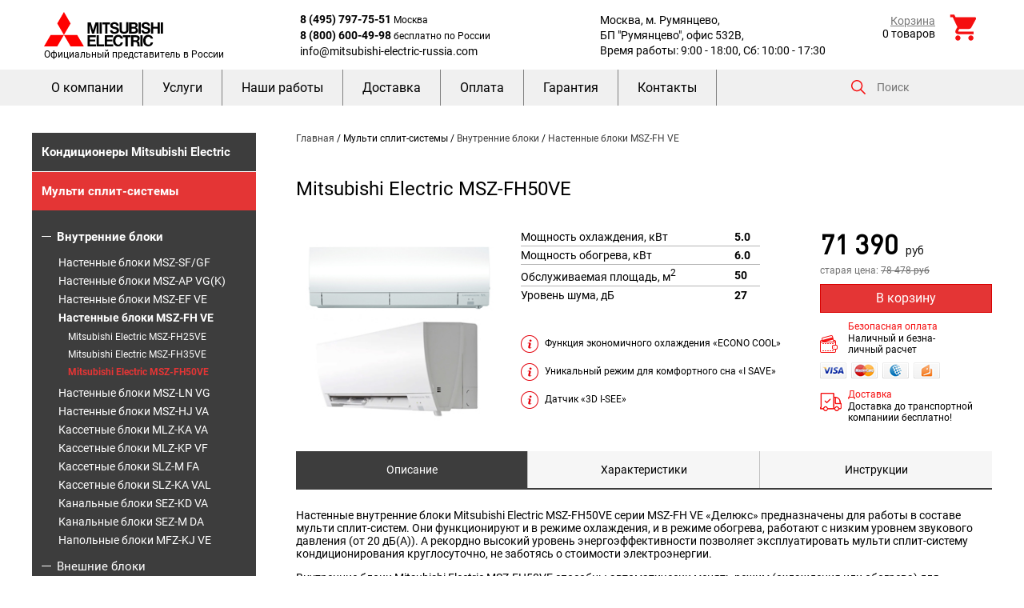

--- FILE ---
content_type: text/html
request_url: https://mitsubishi-electric-russia.com/catalog/multi-split-sistemy/vnutrennie-bloki-multi/nastennye-bloki-msz-fh-ve/mitsubishi-electric-msz-fh50ve.html
body_size: 13293
content:
<!DOCTYPE html>
<html>
 <head>
  <meta charset="utf-8" />
  <title>Mitsubishi Electric MSZ-FH50VE в Москве - описание, технические характеристики, цена, отзывы.</title>
<meta name="description" content="Мульти сплит-системы внутренние блоки - Mitsubishi Electric MSZ-FH50VE в Москве - описание, технические характеристики, цена, отзывы" />
<link rel="canonical" href="https://mitsubishi-electric-russia.com/catalog/multi-split-sistemy/vnutrennie-bloki-multi/nastennye-bloki-msz-fh-ve/mitsubishi-electric-msz-fh50ve.html"/>
<link href="/css/styles.css" rel="stylesheet" type="text/css" />
<link href="/css/item_styles.css" rel="stylesheet" type="text/css" />
<link href="/css/item_osob.css" rel="stylesheet" type="text/css" />
<link href="https://mitsubishi-electric-russia.com/img/favicon.png" rel="icon" />
<link rel="stylesheet" href="/fonts/RobotoSlab/include.css">
<link rel="stylesheet" href="/fonts/Roboto/include.css">
<link rel="stylesheet" href="/fonts/DINPro/styles.css">
<script src="/includes/js/jquery-2.2.3.min.js"></script>

<link rel="icon" href="https://mitsubishi-electric-russia.com/favicon.ico" type="image/x-icon">
<script src="/includes/js/jquery-2.2.3.min.js"></script>


<link href="/includes/js/jBox.css" rel="stylesheet" />
<script src="/includes/js/jBox.min.js"></script>

<script src="/includes/js/fancybox/jquery.fancybox.min.js"></script>
<link rel="stylesheet" href="/includes/js/fancybox/jquery.fancybox.min.css">

<link href="/includes/js/TooltipBorder.css" rel="stylesheet" />
<script src="/includes/js/lightTabs.js"></script>
<script src="/includes/js/icart.js"></script>

<script type="text/javascript">
$(document).ready(function() {
    $('ul#my-menu > li > ul').each(function(i) { // Check each submenu:
        $(this).prev().addClass('collapsible').click(function() { // Attach an event listener
            var this_i = $('ul#my-menu ul').index($(this).next()); // The index of the submenu of the clicked link

            if ($(this).next().css('display') == 'none') {
                
                // When opening one submenu, we hide all same level submenus:
		$('.lml1a').removeClass('lml1a');
                $(this).parent('li').parent('ul').find('ul').each(function(j) {
//alert(j);
//alert(this_i);
                    if (j != this_i) {
//	                    $(this).prev().removeClass('lml1a');
	                    $(this).slideUp(200, function () {
                            $(this).prev().removeClass('expanded').addClass('collapsed');
	                    $(this).parent().removeClass('active');
                        });
                    }
                });
                // :end
                
                $(this).removeClass('collapsed').addClass('expanded');
                $(this).addClass('lml1a');

                $(this).next().slideDown(200, function () { // Show submenu:
                    $(this).prev().removeClass('collapsed').addClass('expanded');
                });
                  $(this).parent().addClass('active');
            }else {
                    $(this).removeClass('lml1a');
	            $(this).next().slideUp(200, function () { // Hide submenu:
                    $(this).prev().removeClass('expanded').addClass('collapsed');
                    $(this).parent().removeClass('active');
                });
            }
        return false; // Prohibit the browser to follow the link address
        });
    });


// Все функции на главной
    $('.allfunc').each(function(i) { 

        $(this).click(function() { 
		if ($(this).prev().css('display') == 'none') {
	                $(this).prev().slideDown(500, function () { 
				$(this).next().text($(this).next().attr('data-js-close'));
 	               });

		}
		else
		{
	                $(this).prev().slideUp(500, function () { 
				$(this).next().text($(this).next().attr('data-js-open'));
 	               });

		}

	        return false; 
        });


    });


  $('.mymenu li').hover(function () {
     clearTimeout($.data(this,'timer'));
     $('ul',this).stop(true,true).slideDown(200);
  }, function () {
    $.data(this,'timer', setTimeout($.proxy(function() {
      $('ul',this).stop(true,true).slideUp(200);
    }, this), 100));
  });



    $('.more').each(function(i) { 
        $(this).click(function() { 
		if ($(this).next().css('display') == 'none') {
	                $(this).next().slideDown(500);
			$(this).css('background','url(/img/arrao.png) no-repeat right center');
		}
		else
		{
	                $(this).next().slideUp(500);
			$(this).css('background','url(/img/arra.png) no-repeat right center');

		}

	        return false; 
        });
    });

/*	$( ".find_input" ).focus(function() {
	  if ($(this).val()=='Поиск') $(this).val('');
	});*/


});
</script>
<script type="text/javascript">
$(document).ready(function() {


	$('.oplata').jBox('Tooltip', {
	    content: $('#oplata_content'),
	    adjustPosition: true,
	    adjustTracker: true,
	    theme: 'TooltipBorder',
	    position: {
        	x: 'center',
	        y: 'bottom'
	    },
	    closeOnMouseleave: true,
	    maxWidth: 600,
		delayOpen:300,
	});

	$('.dostavka').jBox('Tooltip', {
	    content: $('#dostavka_content'),
	    adjustPosition: true,
	    adjustTracker: true,
	    theme: 'TooltipBorder',
	    position: {
        	x: 'center',
	        y: 'bottom'
	    },
	    closeOnMouseleave: true,
	    maxWidth: 600,
		delayOpen:300,
	});

$( ".oplata, .dostavka").click(function() {
  return(false);
});

	new jBox('Image', {
	    imageSize: 'auto'
	});

});
</script>

 </head>
 <body>
<div class="header-fixed">
  <div class="header"><table width="100%" border="0" cellspacing="0" cellpadding="0">
  <tbody>
    <tr>
      <td width="320" class="logo" valign="top"><a href="/"><img src="/img/logo.svg" height="43" alt="Mitsubishi-Electric" /></a><br />Официальный представитель в России</td>
      <td width="375" class="h_phone" valign="center"><strong>8 (495) 797-75-51</strong>  Москва<br /><strong>8 (800) 600-49-98</strong>  бесплатно по России<br /><a href="mailto:info@mitsubishi-electric-russia.com" class="text-hover-red">info@mitsubishi-electric-russia.com</a></td>
      <td width="337" class="h_add" valign="center">Москва, м. Румянцево,<br />БП "Румянцево", офис 532В,<br />Время работы: 9:00 - 18:00, Сб: 10:00 - 17:30</strong></td>
      <td valign="top" class="h_cart" align="right"><a href="https://mitsubishi-electric-russia.com/korzina.html" class="text-hover-red">Корзина</a><br /><div id="icart-item-count">
0 товаров</div></td>
      <td valign="top" width="39"><a href="/korzina.html"><img src="/img/cart.svg" width="39" /></a></td>
    </tr>
  </tbody>
</table>
</div>
<div class="upmenu"><div class="upmenu_wrapper"><table width="100%" border="0" cellspacing="0" cellpadding="0">
  <tbody>
    <tr>
      <td width="1014" valign="top"><ul class="mymenu">
	<li><a  href="/about.html">О компании</a>
		<!--ul><li><a  href="/objects/">Наши объекты</a></li><li><a  href="/about.html">О КОМПАНИИ</a></li><li><a  href="/demo.html">ДЕМОЗАЛ</a></li></ul -->
	</li>
	<li><a  href="/montazh.html">Услуги</a>
		<ul><li><a  href="/project.html">Проектирование</a></li><li><a  href="/montazh.html">Монтаж кондиционеров</a></li></ul>
	</li>
	<li><a  href="/works/">Наши работы</a></li>
	<li><a  href="/dostavka.html">Доставка</a></li>
	<li><a  href="/oplata.html">Оплата</a></li>
	<li><a  href="/garantiya.html">Гарантия</a></li>
	<li><a  href="/contacts.html">Контакты</a></li>
</ul>

</td>
      <td><div class="find"><div style="padding: 10px 0px 0px 10px;"><form action="/search/"><table width="100%" border="0" cellspacing="0" cellpadding="0">
  <tbody>
    <tr><td width="18" valign="center"><input type="image" src="/img/search.svg" width="18" class="find_submit" /></td><td valign="top" style="padding-left:12px;">
  <input type="text" size="15" value="" class="find_input" name="text" placeholder="Поиск" />
 <input type="hidden" name="searchid" value="2405204"/><input type="hidden" name="l10n" value="ru"/><input type="hidden" name="reqenc" value=""/> 
</td></tr></tbody></table></form></div></div></td>
    </tr>
  </tbody>
</table>
</div></div>
</div>
<div style="height: 132px;"></div>
<div class="main">
<table width="100%" border="0" cellspacing="0" cellpadding="0">
  <tbody>
    <tr>
	<td width="280" valign="top">
<div class="lmenu"><ul id="my-menu"><li><a href="/catalog/kondicionery-mitsubishi-electric/" style="border:0px;">Кондиционеры Mitsubishi Electric</a><ul><li><a href="/catalog/kondicionery-mitsubishi-electric/nastennye-kondicionery-mitsubishi-electric/">Настенные кондиционеры</a></li><li><a href="/catalog/kondicionery-mitsubishi-electric/kanalnye-kondicionery-mitsubishi-electric/">Канальные кондиционеры</a></li><li><a href="/catalog/kondicionery-mitsubishi-electric/kassetnye-kondicionery-mitsubishi-electric/">Кассетные кондиционеры</a></li><li><a href="/catalog/kondicionery-mitsubishi-electric/napolnye-kondicionery-mitsubishi-electric/">Напольные кондиционеры</a></li><li><a href="/catalog/kondicionery-mitsubishi-electric/podpotolochnye-kondicionery-mitsubishi-electric/">Подпотолочные кондиционеры</a></li><li><a href="/catalog/kondicionery-mitsubishi-electric/kolonnye-kondicionery-mitsubishi-electric/">Колонные кондиционеры</a></li></ul></li><li class="active"><a href="/catalog/multi-split-sistemy/" class="lml1a">Мульти сплит-системы</a><ul><li><a href="/catalog/multi-split-sistemy/vnutrennie-bloki-multi/" class="lml2a">Внутренние блоки</a><ul><li><a href="/catalog/multi-split-sistemy/vnutrennie-bloki-multi/nastennye-bloki-msz-sf-gf/">Настенные блоки MSZ-SF/GF</a></li><li><a href="/catalog/multi-split-sistemy/vnutrennie-bloki-multi/nastennye-bloki-msz-ap-vgk/">Настенные блоки MSZ-AP VG(K)</a></li><li><a href="/catalog/multi-split-sistemy/vnutrennie-bloki-multi/nastennye-bloki-msz-ef-ve/">Настенные блоки MSZ-EF VE</a></li><li><a href="/catalog/multi-split-sistemy/vnutrennie-bloki-multi/nastennye-bloki-msz-fh-ve/" class="lml3a">Настенные блоки MSZ-FH VE</a><ul><li><a href="/catalog/multi-split-sistemy/vnutrennie-bloki-multi/nastennye-bloki-msz-fh-ve/mitsubishi-electric-msz-fh25ve.html">Mitsubishi Electric MSZ-FH25VE</a></li><li><a href="/catalog/multi-split-sistemy/vnutrennie-bloki-multi/nastennye-bloki-msz-fh-ve/mitsubishi-electric-msz-fh35ve.html">Mitsubishi Electric MSZ-FH35VE</a></li><li><a href="/catalog/multi-split-sistemy/vnutrennie-bloki-multi/nastennye-bloki-msz-fh-ve/mitsubishi-electric-msz-fh50ve.html" class="lml4a">Mitsubishi Electric MSZ-FH50VE</a></li></ul></li><li><a href="/catalog/multi-split-sistemy/vnutrennie-bloki-multi/nastennye-bloki-msz-ln-vg/">Настенные блоки MSZ-LN VG</a></li><li><a href="/catalog/multi-split-sistemy/vnutrennie-bloki-multi/nastennye-bloki-msz-hj-va/">Настенные блоки MSZ-HJ VA</a></li><li><a href="/catalog/multi-split-sistemy/vnutrennie-bloki-multi/kassetnye-bloki-mlz-ka-va/">Кассетные блоки MLZ-KA VA</a></li><li><a href="/catalog/multi-split-sistemy/vnutrennie-bloki-multi/kassetnye-bloki-mlz-kp-vf/">Кассетные блоки MLZ-KP VF</a></li><li><a href="/catalog/multi-split-sistemy/vnutrennie-bloki-multi/kassetnye-bloki-slz-m-fa/">Кассетные блоки SLZ-M FA</a></li><li><a href="/catalog/multi-split-sistemy/vnutrennie-bloki-multi/kassetnye-bloki-slz-ka-val/">Кассетные блоки SLZ-KA VAL</a></li><li><a href="/catalog/multi-split-sistemy/vnutrennie-bloki-multi/kanalnye-bloki-sez-kd-va/">Канальные блоки SEZ-KD VA</a></li><li><a href="/catalog/multi-split-sistemy/vnutrennie-bloki-multi/kanalnye-bloki-sez-m-da/">Канальные блоки SEZ-M DA</a></li><li><a href="/catalog/multi-split-sistemy/vnutrennie-bloki-multi/napolnye-bloki-mfz-kj-ve/">Напольные блоки MFZ-KJ VE</a></li></ul></li><li><a href="/catalog/multi-split-sistemy/vneshnie-bloki-multi/">Внешние блоки</a></li><li><a href="/catalog/multi-split-sistemy/gotovye-komplekty/">Готовые комплекты</a></li></ul></li><li><a href="/catalog/polupromyshlennye-sistemy-mrslim/">Полупромышленные системы Mr.SLIM</a><ul><li><a href="/catalog/polupromyshlennye-sistemy-mrslim/vnutrennie-bloki-mrslim/">Внутренние блоки Mr.SLIM</a></li><li><a href="/catalog/polupromyshlennye-sistemy-mrslim/vneshnie-bloki-mrslim/">Внешние блоки Mr.SLIM</a></li></ul></li><li><a href="/catalog/multizonalnye-vrf-sistemy-city-multi/">Мультизональные VRF-системы CITY MULTI</a><ul><li><a href="/catalog/multizonalnye-vrf-sistemy-city-multi/vneshnie-bloki-city-multi-mitsubishi-electric/">Внешние блоки CITY MULTI</a></li><li><a href="/catalog/multizonalnye-vrf-sistemy-city-multi/vnutrennie-bloki-city-multi-mitsubishi-electric/">Внутренние блоки CITY MULTI</a></li></ul></li><li><a href="/catalog/pritochno-vytyazhnye-ustanovki-lossnay/">Приточно-вытяжные установки LOSSNAY</a><ul><li><a href="/catalog/pritochno-vytyazhnye-ustanovki-lossnay/kanalnye-pritochno-vytyazhnye-ustanovki-lossnay/">Канальные приточно-вытяжные установки LOSSNAY</a></li><li><a href="/catalog/pritochno-vytyazhnye-ustanovki-lossnay/nastennye-pritochno-vytyazhnye-ustanovki-lossnay/">Настенные приточно-вытяжные установки LOSSNAY</a></li><li><a href="/catalog/pritochno-vytyazhnye-ustanovki-lossnay/podvesnye-pritochno-vytyazhnye-ustanovki-lossnay/">Подвесные приточно-вытяжные установки LOSSNAY</a></li></ul></li><li><a href="/catalog/aksessuary/">Аксессуары</a><ul><li><a href="/catalog/aksessuary/pulty-upravleniya/">Пульты управления</a></li><li><a href="/catalog/aksessuary/dekorativnye-paneli/">Декоративные панели</a></li><li><a href="/catalog/aksessuary/sistemy-upravleniya/">Системы управления</a></li><li><a href="/catalog/aksessuary/filtry/">Фильтры</a></li><li><a href="/catalog/aksessuary/opcii/">Опции</a></li></ul></li></ul></div><script type="text/javascript">window.ya_site_path = { serp: "//site.yandex.ru/search/site/catalog/" };</script><div class="ya-site-form ya-site-form_inited_no" data-bem="{&quot;action&quot;:&quot;https://mitsubishi-electric-russia.com/catsearch/&quot;,&quot;arrow&quot;:false,&quot;bg&quot;:&quot;transparent&quot;,&quot;fontsize&quot;:&quot;15&quot;,&quot;fg&quot;:&quot;#000000&quot;,&quot;language&quot;:&quot;ru&quot;,&quot;logo&quot;:&quot;rb&quot;,&quot;publicname&quot;:&quot;&quot;,&quot;suggest&quot;:true,&quot;target&quot;:&quot;_self&quot;,&quot;tld&quot;:&quot;ru&quot;,&quot;type&quot;:2,&quot;usebigdictionary&quot;:false,&quot;searchid&quot;:2405192,&quot;input_fg&quot;:&quot;#000000&quot;,&quot;input_bg&quot;:&quot;#FFFFFF&quot;,&quot;input_fontStyle&quot;:&quot;normal&quot;,&quot;input_fontWeight&quot;:&quot;normal&quot;,&quot;input_placeholder&quot;:&quot;&quot;,&quot;input_placeholderColor&quot;:&quot;#000000&quot;,&quot;input_borderColor&quot;:&quot;#cbcbcb&quot;,&quot;is_catalog&quot;:true}"><form action="//site.yandex.ru/search/site/catalog/" method="get" target="_self" accept-charset="utf-8"><input type="hidden" name="searchid" value="2405192"/><input type="hidden" name="l10n" value="ru"/><input type="hidden" name="reqenc" value=""/><input type="search" name="text" value="" style="outline: 0 !important;font-size: 15px !important;height: 32px !important;padding: 6px 10px 7px !important;border: 1px solid #ccc;border-radius: 0 !important;"/><input type="submit" value="Найти" style="outline: 0 !important;font-size: 15px !important;background: #fff !important;color: #000 !important;height: 32px !important;padding: 6px 15px 7px !important;border: 1px solid #cbcbcb;margin: 0 0 0 -1px;border-radius: 0 3px 3px 0;"/></form></div><style type="text/css">.ya-page_js_yes .ya-site-form_inited_no { display: none; }.ya-site-form__input-text:focus,.ya-site-form__submit:focus {border-color: #d0ba65 !important;box-shadow: 0 0 10px #e43535 !important;}</style><script type="text/javascript">(function(w,d,c){var s=d.createElement('script'),h=d.getElementsByTagName('script')[0],e=d.documentElement;if((' '+e.className+' ').indexOf(' ya-page_js_yes ')===-1){e.className+=' ya-page_js_yes';}s.type='text/javascript';s.async=true;s.charset='utf-8';s.src=(d.location.protocol==='https:'?'https:':'http:')+'//site.yandex.net/v2.0/js/all.js';h.parentNode.insertBefore(s,h);(w[c]||(w[c]=[])).push(function(){Ya.Site.Form.init()})})(window,document,'yandex_site_callbacks');</script>
<div class="minfo">
<strong>Новости и события</strong><br /><br />
<div class="minfo-date">14.10.2023</div><br />
<a href="/news/svezhij-vozduh-kazhdyj-den.html">Свежий воздух каждый день</a><br /><br />
Поступление свежего воздуха в помещения осенью, зимой и весной так же необходимо, как и летом. Однако при регулярном проветривании в холодный период года с помощью открытия окон происходит потеря тепловой энергии. Нагретые, тёплые и уютные комнаты охлаждаются. Ощущается дискомфорт. Чтобы этого избежать, рекомендуется применять принудительную вентиляцию, например, вентустановки Mitsubishi Electric &laquo;LOSSNAY&raquo; серии LGH-ES-E.
<br /><br /><br />
<div class="minfo-date">09.09.2023</div><br />
<a href="/news/nochnoj-rezhim.html">Ночной режим</a><br /><br />
Сплит-системы Mitsubishi Electric обладают множеством функций, которые делают их незаменимыми помощниками в создании комфортного микроклимата. Одной из таких функций является ночной режим, который обеспечивает более тихую работу кондиционера. Это позволяет избежать нежелательных шумов и раздражителей, мешающих полноценному ночному отдыху. Благодаря ночному режиму не нарушается тишина ночью в доме. Можно спокойно наслаждаться комфортной температурой и чистым воздухом во время сна.
<br /><br /><br />
<div class="minfo-date">20.08.2023</div><br />
<a href="/news/spasenie-ot-allergii.html">Спасение от аллергии</a><br /><br />
Период с конца июля по начало сентября для многих людей, склонных к аллергическим реакциям, становится невыносимым из-за обострения аллергии. Пыльца цветущих в это время трав: полыни, лебеды, амброзии и подсолнечника вызывает неприятные симптомы в виде чихания, насморка, конъюнктивита, першения в горле, кашля вплоть до затрудненного дыхания и астматических приступов. Как сократить вероятность проявления аллергии во время цветения растений?
<br /><br /><br />
<div class="minfo-date">09.07.2023</div><br />
<a href="/news/obnovlenie-sistemy-ventilyacii.html">Обновление системы вентиляции</a><br /><br />
Новая вентиляционная установка Mitsubishi Electric LGH-RVX3-E Lossnay с системой рекуперации тепла разработана специально для коммерческих зданий. Она включает в себя множество усовершенствований для повышения производительности и универсальности. Вместе с тем, для её функционирования характерно снижение эксплуатационных расходов.
<br /><br /><br />
<div class="minfo-date">16.06.2023</div><br />
<a href="/news/dlya-teh-kto-cenit-komfort-i-kachestvo.html">Для тех, кто ценит комфорт и качество</a><br /><br />
Комфортный микроклимат в любом помещении, будь то офис, магазин или дом, способны создавать системы кондиционирования воздуха Mitsubishi Electric. Их основные преимущества заключаются в отменном качестве исполнения, высокой энергоэффективности и безопасности. Они исключительно надёжны и экономичны. Отличаются тихим функционированием, низким энергопотреблением и длительным периодом эксплуатации без поломок. Готовы охлаждать и нагревать помещения независимо от времени года. Благодаря технологии теплового насоса стабильно работают даже в морозную погоду.
<br /><br /><br />
<div class="minfo-date">14.05.2023</div><br />
<a href="/news/diagnostika-raboty-kondicionera.html">Диагностика работы кондиционера</a><br /><br />
В жару он спасает от перегрева, в межсезонье согревает... Кондиционер заботится о создании комфортного микроклимата в нашем доме, но поддержание его работоспособности требует и от нас должного внимания. Регулярное техническое обслуживание любой системы кондиционирования без преувеличения является вопросом жизни и смерти климатического оборудования. По этой причине настоятельно рекомендуется не реже одного раза в шесть месяцев проводить профессиональный профилактический осмотр кондиционеров. Однако существуют некоторые задачи по предварительной диагностике, которые пользователь может выполнить без обращения к ОВиК специалистам.
<br /><br /><br />
<div class="minfo-date">24.04.2023</div><br />
<a href="/news/gotovy-k-zhare.html">Готовы к жаре?</a><br /><br />
Лето не за горами, а значит, скоро наступят жаркие дни со зноем и невыносимой духотой в помещении. В такую погоду прекрасно нежиться на пляже, отдыхать на свежем воздухе с друзьями или семьёй. Однако многие проводят большую часть летних месяцев в офисе или дома. Находиться в помещении с высокой температурой воздуха &mdash; настоящее испытание. Спасти положение могут кондиционеры Mitsubishi Electric. Они готовы создавать и поддерживать максимально комфортную температуру в обслуживаемом помещении и дарить приятную прохладу, несмотря на жару за окном.
<br /><br /><br />
</div></td>
	<td width="50"><img src="/img/1px.gif" width="50" /></td>
<td valign="top" class="content">

<div class="path"><a href="/">Главная</a> / Мульти сплит-системы / <a href="/catalog/multi-split-sistemy/vnutrennie-bloki-multi/">Внутренние блоки</a> / <a href="/catalog/multi-split-sistemy/vnutrennie-bloki-multi/nastennye-bloki-msz-fh-ve/">Настенные блоки MSZ-FH VE</a></div>
<div class="mcart" itemscope itemtype="http://schema.org/Product">
<div class="model" itemprop="name">Mitsubishi Electric MSZ-FH50VE</div>

<table width="100%" border="0" cellspacing="0" cellpadding="0">
  <tbody>
    <tr>
	<td valign="center" align="center" width="258">
<table width="100%" border="0" cellspacing="0" cellpadding="0">
<tr>
<td class="mcartimg">

<a href="/images/groups/50_1.jpg" title="Mitsubishi Electric MSZ-FH50VE" data-fancybox="gallery214" itemprop="image"><img src="/images/groups/50_0.jpg" itemprop="image" /></a><a href="/images/groups/50_2.jpg" title="Mitsubishi Electric MSZ-FH50VE" data-fancybox="gallery214" itemprop="image"></a>
</td>
</tr>
</table>
	</td>
	<td valign="top" class="mcartcenter">
<table class="mhart" border="0" cellspacing="0" cellpadding="0"><tbody><tr><td>Мощность охлаждения, кВт</td><td><strong>5.0</strong></td></tr><tr><td>Мощность обогрева, кВт</td><td><strong>6.0</strong></td></tr><tr><td>Обслуживаемая площадь, м<sup>2</sup></td><td><strong>50</strong></td></tr><tr><td>Уровень шума, дБ</td><td><strong>27</strong></td></tr></tbody></table>
	<br /><br />
<span class="info-icon">Функция экономичного охлаждения &laquo;ECONO COOL&raquo;</span><span class="info-icon">Уникальный режим для комфортного сна &laquo;I SAVE&raquo;</span><span class="info-icon">Датчик &laquo;3D I-SEE&raquo;</span>
	</td>
	<td valign="top" width="215" itemprop="offers" itemscope itemtype="http://schema.org/Offer">
		<div class="mprice">71 390 <span class="mval">руб</span></div>
		<meta itemprop="price" content="71390" />
		<meta itemprop="priceCurrency" content="RUB">
		<link itemprop="availability" href="http://schema.org/InStock">
		<link itemprop="url" href="https://mitsubishi-electric-russia.com/catalog/multi-split-sistemy/vnutrennie-bloki-multi/nastennye-bloki-msz-fh-ve/mitsubishi-electric-msz-fh50ve.html" />
		<div class="moldprice">старая цена: <span class="moldpriced">78 478 руб</span></div>
		<div style="height:10px;"></div>
				<form method="post" action="" class="icart">
					<fieldset>
						<input type="hidden" name="icart-Token" value="c111ebf1fa9efc8401384144d723416d" />
						<input type="hidden" name="icart-item-id" value="214" />
						<input type="hidden" name="icart-item-name" value="Mitsubishi Electric MSZ-FH50VE" />
						<input type="hidden" name="icart-item-price" value="71 390" />
						<input type="hidden" name="icart-item-url" value="https://mitsubishi-electric-russia.com/catalog/multi-split-sistemy/vnutrennie-bloki-multi/nastennye-bloki-msz-fh-ve/mitsubishi-electric-msz-fh50ve.html" />
						<input type="hidden" name="icart-item-qty" value="1" />
						<input type="submit" name="icart-add-button" value="В корзину" class="addcard" />
					</fieldset>
				</form>
		<div class="mnal"><a class="oplata" href="#">Безопасная оплата</a> <br />Наличный и безна-<br />личный расчет</div>
                <table width="100%" border="0" cellspacing="0" cellpadding="0">
                 <tbody>
                   <tr>
                     <td width="39"><img src="/img/visa.png" ></td>
                     <td width="39"><img src="/img/mastercard.png" ></td>
                     <td width="39"><img src="/img/webmoney.png" ></td>
                     <td width="39"><img src="/img/yandexmoney.png" ></td>
                     <td></td>
                   </tr>
                 </tbody>
               </table>
		<div class="mdeliv"><a class="dostavka" href="#">Доставка</a><br />Доставка до транспортной<br />компаниии бесплатно!</div>
	</td>

    </tr>		
  </tbody>
</table></div><br /><br />
<div class="tabs">
    <ul>
        <li>Описание</li>
        <li>Характеристики</li>
        <li>Инструкции</li>
    </ul>
    <div>
        <div class="descr_div" itemprop="description"><p>Настенные внутренние блоки Mitsubishi Electric MSZ-FH50VE серии MSZ-FH VE &laquo;Делюкс&raquo; предназначены для работы в составе мульти сплит-систем. Они функционируют и в режиме охлаждения, и в режиме обогрева, работают с низким уровнем звукового давления (от 20 дБ(А)). А рекордно высокий уровень энергоэффективности позволяет эксплуатировать мульти сплит-систему кондиционирования круглосуточно, не заботясь о стоимости электроэнергии.</p>
<p>Внутренние блоки Mitsubishi Electric MSZ-FH50VE способны автоматически менять режим (охлаждения или обогрева) для поддержания целевой температуры в помещении. Благодаря приводам для горизонтальной заслонки и для вертикальных направляющих поток воздуха равномерно распределяется по всему объёму обслуживаемого помещения. Возможна установка на старые трубопроводы: при замене старых систем с хладагентом R22 на данные модели не требуется замена или промывка трубопроводов.</p>
<p>Особенности настенных блоков Mitsubishi Electric MSZ-FH50VE:</p>
<ul>
<li>Датчик &laquo;3D I-See&raquo; обеспечивает комфортное воздухораспределение и экономию электроэнергии: фиксирует излучение в инфракрасном диапазоне, измеряя температуру в разных точках помещения и благодаря этому определяя место расположения людей. На основе получаемых данных работают режимы автоматического отклонения / наведения воздушного потока, режим энергосбережения, экономичный режим, регулируется направление воздушного потока для выравнивания температуры, включается дежурный режим или система же полностью отключается (при отсутствии людей в помещении дольше 1 часа).</li>
<li>Режим &laquo;I save&raquo; позволяет одним нажатием кнопки перевести систему в режим пониженного энергопотребления и снижения температуры воздуха в ночное время до +10&deg;С в для тех, кто предпочитает прохладный воздух во время сна.</li>
<li>Функция экономичного охлаждения &laquo;Econo Cool&raquo;: специальный алгоритм работы жалюзи на основе программного управления микропроцессором в зависимости от температуры испарителя и текущей температуры в помещении для снижения потребления электроэнергии без дискомфорта для присутствующих в помещении людей.</li>
<li>Автоматический режим работы вентилятора: по мере приближения к целевой температуре частота вращения вентилятора внутреннего блока автоматически уменьшается.</li>
<li>Функция &laquo;Самодиагностика&raquo; (индикация кода неисправности). В случае возникновения неисправности её код отображается на пульте управления для удобства диагностики системы. Коды неисправности, зафиксированные во время работы системы, заносятся в энергонезависимую память и могут быть проверены в процессе диагностики.</li>
<li>Уникальная система очистки воздуха &laquo;Plasma Quad&raquo; очищает от бактерий, вирусов, аллергенов и пыли.</li>
<li>Встроенные фильтры: дезодорирующий (удаляющий запахи) и бактерицидный с ионами серебра.</li>
<li>Раздельное управление воздушными заслонками для широкого охвата помещения, а также для создания комфорта одновременно для нескольких пользователей.</li>
<li>Зональное охлаждение или обогрев.</li>
<li>Направление воздушного потока непосредственно на пользователя необходимо для быстрого создания комфортной зоны.</li>
<li>Естественный воздушный поток передаёт особенности природного движения воздуха и незаметно создает ощущение спокойствия и тишины.</li>
<li>Недельный таймер позволяет запрограммировать для каждого дня недели 8 автоматических действий: включение, выключение, изменение целевой температуры. Шаг установки времени &ndash; 5 минут.</li>
<li>24-х часовой недельный таймер позволяет организовать автоматическую работу системы кондиционирования в течение недели: для каждого дня недели может быть задано 4 включения/выключения, а также изменение целевой температуры.</li>
<li>Авторестарт для возврата кондиционера в предыдущий рабочий режим после восстановления электропитания.</li>
<li>Блоки могут работать в составе инверторных мультисистем на базе внешних блоков MXZ.</li>
<li>Опция: удалённое управление и контроль работы через Интернет с помощью компьютера или мобильных устройств.</li>
</ul></div>
        <div class="tex_div"><h4>Технические характеристики</h4>
<table>
<tbody>
<tr>
<td>Режим работы</td>
<td>охлаждение / обогрев</td>
</tr>
<tr>
<td>Обслуживаемая площадь</td>
<td>50 м<sup>2</sup></td>
</tr>
<tr>
<td>Мощность охлаждения</td>
<td>5.00 кВт</td>
</tr>
<tr>
<td>Мощность обогрева</td>
<td>6.00 кВт</td>
</tr>
<tr>
<td>Потребляемая мощность (охлаждение)</td>
<td>1.380 кВт</td>
</tr>
<tr>
<td>Потребляемая мощность (обогрев)</td>
<td>1.550 кВт</td>
</tr>
<tr>
<td>Расход воздуха (охлаждение)</td>
<td>384 - 744 м<sup>3</sup>/ч</td>
</tr>
<tr>
<td>Расход воздуха (обогрев)</td>
<td>342 - 876 м<sup>3</sup>/ч</td>
</tr>
<tr>
<td>Уровень шума (внутренний блок)</td>
<td>27 - 44 дБ(А)</td>
</tr>
<tr>
<td>Габариты внутреннего блока Ш&times;Д&times;В</td>
<td>925&times;234&times;305 мм</td>
</tr>
<tr>
<td>Вес внутреннего блока</td>
<td>13.5 кг</td>
</tr>
<tr>
<td>Напряжение питания</td>
<td>1~, 220-240 В, 50 Гц&nbsp;</td>
</tr>
<tr>
<td>Гарантия</td>
<td>3 года</td>
</tr>
</tbody>
</table></div>
        <div><div class="pdf"><a href="https://mitsubishi-electric-russia.com/pdf/instr/Mitsubishi_Electric_MSZ-FH25VE.pdf">Инструкция по эксплуатации Mitsubishi Electric MSZ-FH50VE</a></div></div>
    </div>            
</div>

</td>
    </tr>
  </tbody>
</table>
</div>
<br /><br />
<div class="footer">
	<div class="footer-wrapper">
	<table width="100%" border="0" cellspacing="0" cellpadding="0">
                 <tbody>
                   <tr>
		     <td width="320" class="footer-logo" valign="top"><a href="/"><img height="45" src="/img/logo2.svg" /></a><br />Официальный представитель в России</td>
                     <td width="495" class="footer-add" valign="top">г. Москва, м. Румянцево, БП "Румянцево", офис 532В<br /><br />Время работы: 9:00 - 18:00, Сб-Вс - выходной<br /><br /><hr align="left" class="footer-hr" /><br /><br /><a href="mailto:info@mitsubishi-electric-russia.com">info@mitsubishi-electric-russia.com</a><br /><span style="font-size:12px;line-height:30px;">© 2026 Официальный представитель Mitsubishi Electric в России</span></td>
                     <td valign="top" class="footer-phone"><b>8 (495) 797-75-51</b> <span style="font-size:12px;">Москва</span><br /><b>8 (800) 600-49-98</b> <span style="font-size:12px;">бесплатно по России</span> </td>
                     <td></td>
                   </tr>
                 </tbody>
               </table>
	</div>
</div>

<!-- Yandex.Metrika counter -->
<script type="text/javascript" >
   (function(m,e,t,r,i,k,a){m[i]=m[i]||function(){(m[i].a=m[i].a||[]).push(arguments)};
   m[i].l=1*new Date();k=e.createElement(t),a=e.getElementsByTagName(t)[0],k.async=1,k.src=r,a.parentNode.insertBefore(k,a)})
   (window, document, "script", "https://mc.yandex.ru/metrika/tag.js", "ym");

   ym(63790228, "init", {
        clickmap:true,
        trackLinks:true,
        accurateTrackBounce:true,
        webvisor:true
   });
</script>
<noscript><div><img src="https://mc.yandex.ru/watch/63790228" style="position:absolute; left:-9999px;" alt="" /></div></noscript>
<!-- /Yandex.Metrika counter --><div style="display:none;" id="oplata_content"><div class="tooltip">
<div style="margin-bottom: 12px;"><strong>ОПЛАТА ТОВАРА</strong> осуществляется следующими способами:</div>
<div style="background: url('/img/nal.gif') no-repeat left center; padding: 0px 0px 0px 35px; line-height: 30px;">Наличными при получении заказа или в нашем офисе.</div>
<div style="background: url('/img/card.gif') no-repeat left center; padding: 0px 0px 0px 35px; line-height: 30px;">Банковской картой при получении заказа, через мобильный терминал.</div>
<div style="background: url('/img/beznal.png') no-repeat left center; padding: 0px 0px 0px 35px; line-height: 30px;">Через банк или банк-клиент по безналичному расчету на основании счета</div>
<br /> Если Вам удобнее оплатить товар банковской картой, сообщите об этом менеджеру при согласовании времени доставки.<hr />
<ul>
<li>Оплата заказов юридическими лицами возможна только по безналичному расчету. После подтверждения заказа Вы получите счет на оплату по электронной почте, в котором будут наши реквизиты и сумма для оплаты. Денежные средства поступят на наш счет в течении 1-3 рабочих дней после оплаты заказа. Все необходимые для бухгалтерии документы (оригинал счета на оплату, счет-фактура, накладная) Вы получите вместе с заказанным товаром.</li>
<li>Доставка при безналичном расчете осуществляется сразу после поступления денег на наш расчетный счет.</li>
<li>При оплате товаров по безналичному расчету мы не взимаем никаких комиссий и наценок. Тем не менее, комиссию при переводе может взимать Ваш банк. Уточняйте тарифы и условия перевода в своем банке.</li>
</ul>
</div></div>
<div style="display:none;" id="dostavka_content"><div class="tooltip">
<div><strong>ЧАСЫ РАБОТЫ СЛУЖБЫ ДОСТАВКИ:</strong></div>
Рабочие дни&nbsp;<strong>с 9 до 21 часов,</strong>&nbsp;в субботу&nbsp;<strong>с 10 до 19 часов</strong><br /><hr />
<div><strong>ЗАКАЗ ТОВАРОВ:</strong></div>
<ul>
<li>При помощи "Корзины" на нашем сайте.</li>
<li>По телефону <strong>8 (495) 797-75-51</strong>&nbsp;из Москвы</li>
<li>По телефону 8 (800) 600-49-98 бесплатно по России</li>
<li>По электронной почте&nbsp;<a href="mailto:info@mitsubishi-electric-russia.com">info@mitsubishi-electric-russia.com</a></li>
</ul>
<hr />
<div><strong>СТОИМОСТЬ ДОСТАВКИ:</strong></div>
По Москве в пределах МКАД - бесплатно.&nbsp;Доставка товара за пределы МКАД оплачивается дополнительно из расчета 40 руб за 1 км. На кондиционеры с монтажом действуют особые условия доставки. Стоимость доставки уточняйте у менеджера.<br /><hr />
<div><strong>СРОКИ ДОСТАВКИ:</strong></div>
Возможна доставка в день заказа! После совершения заказа менеджер уточнит у Вас удобное время доставки или назначит дату и время монтажа в случае заказа кондиционера с монтажом.<br /><hr />
<div><strong>ДОСТАВКА ПО РОССИИ:</strong></div>
При заказе оборудования из любого населенного пункта России, на следующий день после заказа, приобретенный Вами товар бесплатно будет доставлен до терминала транспортной компании в Москве. Мы работаем со всеми крупными транспортными компаниями, поэтому Вы можете выбрать любую из них исходя из своих предпочтений, &nbsp;или наш менеджер поможет подобрать наиболее выгодный вариант доставки. &nbsp;При отправке оборудования через транспортные компании, все оборудование &nbsp;проходит дополнительную проверку по качеству и комплектности, для исключения малейшей вероятности возврата. Доставка по России осуществляется только после полной оплаты заказа.<br /><hr />
<div><strong>ВАЖНАЯ ИНФОРМАЦИЯ:</strong></div>
В случае отсутствия или неработоспособности лифта в многоэтажном доме подъем кондиционера вручную на Ваш этаж оплачивается отдельно. Стоимость подъема - 150 рублей за каждый этаж.</div></div>
 </body>
</html>

--- FILE ---
content_type: text/css
request_url: https://mitsubishi-electric-russia.com/css/item_styles.css
body_size: 436
content:
.tabs{
	display:inline-block;
	width: 100%;
}
.tabs > div{
	padding-top:10px;
}
.tabs > ul{
	margin:0px;
	padding:0px;
}
.tabs > ul:after{
	content:"";
	display:block;
	clear:both;
	height:2px;
	background:#3d3d3d;
}
.tabs > ul > li{
	margin:0px;
	padding:0px;
	cursor:pointer;
	display:block;
	float:left;
	padding:15px 0px;
	text-align:center;
	background:#f6f6f6;
	color:#000000;
	border-right:1px solid #c1c1c1;
	width:290px;
	box-sizing: border-box;
}
.tabs ul li:last-child{
	border-right:none;
}
.tabs ul li.active, .tabs ul li.active:hover{
	background:#3d3d3d;
	color:#fff;
}
.tabs > ul > li:hover{
	background:#d6d6d7;
}

.tabs {
	font-size:14px;
}

.tex_div table {
	width:100%;
}

.tex_div table tr:nth-child(odd) {
	background: #f6f6f6;
}
.tex_div table tr td {
	padding:3px;
}

.descr_div h4{
	color: #009acf;
	font-size: 16px;
}
.pdf {
	background:url(/img/pdf.png) no-repeat left center; 
	height: 45px;
	margin-top: 35px; 
	line-height: 45px;
	padding-left: 55px;
}

.pdf a {
	color: black;
}

.divpos {
	background:url(/img/gradepos.png) no-repeat left center;
	float: left;
	width: 32px; 
	height: 21px;
}
.divneg {
	background:url(/img/gradeneg.png) no-repeat left center;
	float: left;
	width: 32px; 
	height: 21px;
}
.opname {
	padding:18px 0px 10px  0px;
}
.opdiv {
	padding:19px 0px 0px  0px;
}

--- FILE ---
content_type: text/css
request_url: https://mitsubishi-electric-russia.com/css/item_osob.css
body_size: 806
content:
.osob-div div{
	padding: 0px 10px 0px 61px;
	margin-top:10px;
	background-position: left center;
	background-repeat: no-repeat;
	min-height: 41px;
}
.o-inv {
    background:url(/img/o-inv.png) no-repeat left center; 
}
.o-power {
    background:url(/img/o-power.png) no-repeat left center; 
}
.o-sush {
    background:url(/img/o-sush.png) no-repeat left center; 
}
.o-dual {
    background:url(/img/o-dual.png) no-repeat left center; 
}
.o-wide {
    background:url(/img/o-wide-angle-louvers.png) no-repeat left center; 
}
.o-swing {
    background:url(/img/o-automat-raspred-vozduha.png) no-repeat left center; 
}
.o-pult {
    background:url(/img/o-bakterialnoe-pokritie.png) no-repeat left center; 
}
.o-flat {
    background:url(/img/o-flat-panel.png) no-repeat left center; 
}
.o-hotstart {
    background:url(/img/o-draught.png) no-repeat left center; 
}
.o-fanauto {
    background:url(/img/o-fanauto.png) no-repeat left center; 
}
.o-comfort {
    background:url(/img/o-comfort.png) no-repeat left center; 
}
.o-nquiet {
    background:url(/img/o-night-quiet-mode.png) no-repeat left center; 
}
.o-silent {
    background:url(/img/o-silent-indoor-unit.png) no-repeat left center; 
}
.o-touch {
    background:url(/img/o-touch.png) no-repeat left center; 
}
.o-diag {
    background:url(/img/o-samodiagnostika.png) no-repeat left center; 
}
.o-timer {
    background:url(/img/o-24-taymer.png) no-repeat left center; 
}
.o-auto {
    background:url(/img/o-avto-vibor-rejima.png) no-repeat left center; 
}
.o-energy {
    background:url(/img/o-energy-saving-during-standby-mode.png) no-repeat left center; 
}
.o-comp {
    background:url(/img/o-swing-compressor.png) no-repeat left center; 
}
.o-dc {
    background:url(/img/o-dc.png) no-repeat left center; 
}
.o-autorestart {
    background:url(/img/o-autorestart.png) no-repeat left center; 
}
.o-anticorrosion {
    background:url(/img/o-anticorrosion.png) no-repeat left center; 
}
.o-defrost {
    background:url(/img/o-defrosting.png) no-repeat left center; 
}
.o-frieze {
    background:url(/img/o-freeze-up-protection.png) no-repeat left center; 
}
.o-washable {
    background:url(/img/o-washable-grille.png) no-repeat left center; 
}
.o-service {
    background:url(/img/o-icon-service.png) no-repeat left center; 
}
.o-gar {
    background:url(/img/o-warranty.png) no-repeat left center; 
}
.o-filter {
    background:url(/img/o-air-filter.png) no-repeat left center; 
}
.o-online {
    background:url(/img/o-online.png) no-repeat left center; 
}
.o-priority {
    background:url(/img/o-priority.png) no-repeat left center; 
}
.o-autoswing {
    background:url(/img/o-autoswing.png) no-repeat left center; 
}
.o-3d {
    background:url(/img/o-3d.png) no-repeat left center; 
}
.o-titfilter {
    background:url(/img/o-titfilter.png) no-repeat left center; 
}
.o-silentop {
    background:url(/img/o-silent-operation.png) no-repeat left center; 
}
.o-wired {
    background:url(/img/o-wired.png) no-repeat left center; 
}
.o-centr {
    background:url(/img/o-centr.png) no-repeat left center; 
}
.o-know {
    background:url(/img/o-know.png) no-repeat left center; 
}
.o-pam {
    background:url(/img/o-pam.png) no-repeat left center; 
}
.o-econo-mode {
    background:url(/img/o-econo-mode.png) no-repeat left center; 
}
.o-podkl {
    background:url(/img/o-podkl.png) no-repeat left center; 
}
.o-design {
    background:url(/img/o-design.png) no-repeat left center; 
}
.o-multimodel {
    background:url(/img/o-multimodel.png) no-repeat left center; 
}
.o-nizk {
    background:url(/img/o-nizk.png) no-repeat left center; 
}
.o-weekly-timer {
    background:url(/img/o-weekly-timer.png) no-repeat left center; 
}
.o-intelegent-eye {
    background:url(/img/o-intelegent-eye.png) no-repeat left center; 
}
.o-2-area-intelligent-eye {
    background:url(/img/o-2-area-intelligent-eye.png) no-repeat left center; 
}
.o-3-area-intelligent-eye {
    background:url(/img/o-3-area-intelligent-eye.png) no-repeat left center; 
}
.o-sarara {
    background:url(/img/o-sarara.png) no-repeat left center; 
}
.o-ururu {
    background:url(/img/o-ururu.png) no-repeat left center; 
}
.o-fresh-air {
    background:url(/img/o-fresh-air.png) no-repeat left center; 
}
.o-streamer {
    background:url(/img/o-streamer.png) no-repeat left center; 
}
.o-antigryaz {
    background:url(/img/o-antigryaz.png) no-repeat left center; 
}
.o-nasos {
    background:url(/img/o-nasos.png) no-repeat left center; 
}
.o-home-leave-operation {
    background:url(/img/o-home-leave-operation.png) no-repeat left center; 
}
.o-cassette-sensor {
    background:url(/img/o-cassette-sensor.png) no-repeat left center; 
}
.o-temp {
    background:url(/img/o-temp.png) no-repeat left center; 
}
.o-radiantheat {
    background:url(/img/o-radiantheat.png) no-repeat left center; 
}
.o-compact-size {
    background:url(/img/o-compact-size.png) no-repeat left center; 
}
.o-cleaning {
    background:url(/img/o-cleaning.png) no-repeat left center; 
}
.o-high-celling {
    background:url(/img/o-high-celling.png) no-repeat left center; 
}
.o-indikator {
    background:url(/img/o-indikator.png) no-repeat left center; 
}
.o-dvoynoy-kontrol-temp {
    background:url(/img/o-dvoynoy-kontrol-temp.png) no-repeat left center; 
}
.o-scroll {
    background:url(/img/o-scroll.png) no-repeat left center; 
}
.o-twin {
    background:url(/img/o-twin.png) no-repeat left center; 
}
.o-sezen {
    background:url(/img/o-sezen.png) no-repeat left center; 
}
.o-onlyvent {
    background:url(/img/o-onlyvent.png) no-repeat left center; 
}



--- FILE ---
content_type: text/css
request_url: https://mitsubishi-electric-russia.com/fonts/RobotoSlab/include.css
body_size: 540
content:
/*@font-face {
    font-family: 'RobotoSlab';
    font-style: normal;
    font-display: swap;
    src: local('Roboto'), local('Roboto-Regular'), url(RobotoSlab-VariableFont.ttf) format('truetype');
} */
@font-face {
    font-family: 'RobotoSlab';
    font-style: normal;
	font-weight: 400;
    font-display: swap;
    src: local('RobotoSlab'), local('RobotoSlab-Regular'), url(RobotoSlab-Regular.ttf) format('truetype');
}
@font-face {
    font-family: 'RobotoSlab';
    font-style: normal;
    font-weight: 700;
    font-display: swap;
    src: local('RobotoSlab'), local('RobotoSlab-Bold'), url(RobotoSlab-Bold.ttf) format('truetype');
}

--- FILE ---
content_type: text/css
request_url: https://mitsubishi-electric-russia.com/fonts/Roboto/include.css
body_size: 109
content:
@font-face {
    font-family: 'Roboto';
    font-style: normal;
    font-weight: 400;
    font-display: swap;
    src: local('Roboto'), local('Roboto-Regular'), url(Roboto-Regular.ttf) format('truetype');
}
@font-face {
    font-family: 'Roboto';
    font-style: normal;
    font-weight: 700;
    font-display: swap;
    src: local('Roboto'), local('Roboto-Bold'), url(Roboto-Bold.ttf) format('truetype');
}
@font-face {
    font-family: 'Roboto';
    font-style: normal;
    font-weight: 900;
    font-display: swap;
    src: local('Roboto'), local('Roboto-Black'), url(Roboto-Black.ttf) format('truetype');
}
@font-face {
    font-family: 'Roboto';
    font-style: italic;
    font-weight: 400;
    font-display: swap;
    src: local('Roboto'), local('Roboto-RegularItalic'), url(Roboto-Italic.ttf) format('truetype');
}
@font-face {
    font-family: 'Roboto';
    font-style: italic;
    font-weight: 700;
    font-display: swap;
    src: local('Roboto'), local('Roboto-BoldItalic'), url(Roboto-BoldItalic.ttf) format('truetype');
}
@font-face {
    font-family: 'Roboto';
    font-style: italic;
    font-weight: 900;
    font-display: swap;
    src: local('Roboto'), local('Roboto-BlackItalic'), url(Roboto-BlackItalic.ttf) format('truetype');
}

--- FILE ---
content_type: text/css
request_url: https://mitsubishi-electric-russia.com/fonts/DINPro/styles.css
body_size: 11
content:
@font-face {
    font-family: 'DINPro'; 
    src: url(DINPro.ttf) format("truetype"),
    	 url(DINPro.eot) format("opentype");
}


--- FILE ---
content_type: text/css
request_url: https://mitsubishi-electric-russia.com/includes/js/TooltipBorder.css
body_size: 427
content:

/* Container */

.jBox-TooltipBorder .jBox-container {
	border-radius: 0px;
	border: 1px solid #646464;
}

/* Pointer */

.jBox-TooltipBorder .jBox-pointer:after {
	border: 1px solid #646464;
}

.jBox-TooltipBorder .jBox-pointer-top,
.jBox-TooltipBorder .jBox-pointer-bottom {
	width: 34px;
	height: 12px;
}

.jBox-TooltipBorder .jBox-pointer-left,
.jBox-TooltipBorder .jBox-pointer-right {
	width: 12px;
	height: 34px;
}

/* Close button */

.jBox-TooltipBorder.jBox-closeButton-box:before {
	width: 28px;
	height: 28px;
	background: #52a2cb;
}

--- FILE ---
content_type: image/svg+xml
request_url: https://mitsubishi-electric-russia.com/img/logo.svg
body_size: 2867
content:
<?xml version="1.0" encoding="utf-8"?>
<svg version="1.1" id="Слой_1" xmlns="http://www.w3.org/2000/svg" xmlns:xlink="http://www.w3.org/1999/xlink" x="0px" y="0px"
	 viewBox="0 0 109 31.5" style="enable-background:new 0 0 109 31.5;" xml:space="preserve">
<style type="text/css">
	.st0{fill:#FF0000;}
</style>
<g id="logo_x5F_pc_1_">
	<path class="st0" d="M12.1,31.5H0L6.1,21h12.1L12.1,31.5z M24.3,31.5h12.1L30.3,21H18.2C18.2,21,24.3,31.5,24.3,31.5z M24.3,10.5
		L18.2,0l-6.1,10.5L18.2,21C18.2,21,24.3,10.5,24.3,10.5z"/>
	<path d="M41.8,27h4.9v-1.7h-4.9v-2.2h5.5v-1.8h-7.5v10.2h7.6v-1.8h-5.6V27z M41.7,12.1l2.1,7.6h2l2.2-7.6v7.6h1.9V9.5H47l-2.2,7.1
		l-2.1-7.1h-2.9v10.2h1.9V12.1z M86.4,9.5h2v10.2h-2V9.5z M88.1,21.3h2v10.2h-2V21.3z M106.6,9.5h2v10.2h-2
		C106.6,19.7,106.6,9.5,106.6,9.5z M50.7,9.5h2v10.2h-2C50.7,19.7,50.7,9.5,50.7,9.5z M103.8,13.5h-4.1v-4h-2v10.2h2v-4.5h4.1v4.5h2
		V9.5h-2C103.8,9.5,103.8,13.5,103.8,13.5z M55.8,19.7h2.1v-8.4h2.4V9.5h-7v1.8h2.5C55.8,11.3,55.8,19.7,55.8,19.7z M74.4,31.5h2.1
		v-8.4H79v-1.8h-7v1.8h2.4C74.4,23.1,74.4,31.5,74.4,31.5z M73,19.9c2.6,0,4.1-1.2,4.1-3.5v-7h-2v7.2c0,0.9-0.7,1.6-2,1.6
		c-1.5,0-2-0.9-2-1.6V9.5h-2v7C69,18.9,70.6,19.9,73,19.9z M57.6,27h4.8v-1.7h-4.8v-2.2H63v-1.8h-7.5v10.2h7.7v-1.8h-5.6
		C57.6,29.7,57.6,27,57.6,27z M79.9,19.7h2.9c1.9,0,3.1-1.1,3.1-2.7c0-1.3-0.9-2.4-2-2.7c0.9-0.2,1.6-1.1,1.6-2.3
		c0-1.5-1.1-2.5-3.2-2.5h-4.6v10.2H79.9z M82.3,18.1h-2.4v-2.9h2.4c0.9,0,1.6,0.5,1.6,1.5C83.8,17.5,83.1,18.1,82.3,18.1z
		 M82.4,11.1c0.6,0,1.2,0.5,1.2,1.2c0,0.6-0.4,1.3-1.3,1.3h-2.4v-2.5C79.9,11.1,82.4,11.1,82.4,11.1z M85.6,26.6
		c0.9-0.3,1.8-1,1.8-2.5c0-1.8-1.2-2.8-3.3-2.8h-4.6v10.2h2.1v-4h1.7c1.1,0,1.6,0.5,1.8,1.3c0.2,0.8,0.1,2,0.3,2.7h2.1
		c-0.2-0.8-0.3-1.8-0.4-2.7C87.1,27.4,86.4,26.9,85.6,26.6z M81.6,25.9v-2.8H84c0.8,0,1.4,0.6,1.4,1.4c0,0.6-0.5,1.4-1.3,1.4
		C84.1,25.9,81.6,25.9,81.6,25.9z M50.1,21.3h-2v10.2h6.8v-1.8h-4.8C50.1,29.7,50.1,21.3,50.1,21.3z M63.8,15.4
		c1.7,0.3,2.6,0.6,2.6,1.6c0,0.7-0.7,1.3-2,1.3s-2.1-0.8-2.1-1.7h-2c0,1.8,1.1,3.4,4.1,3.4c2.8,0,4.1-1.5,4.1-3.2c0-1.6-1-2.6-2.9-3
		c-1.8-0.4-3-0.4-3-1.6c0-0.8,0.7-1.2,1.8-1.2c1.2,0,1.8,0.6,1.8,1.6h2c0-1.6-1.2-3.3-3.9-3.3c-1.9,0-3.8,1.1-3.8,3.1
		C60.5,14,61.7,15,63.8,15.4z M92.4,15.4C94,15.7,95,16,95,17c0,0.7-0.7,1.3-2,1.3c-1.4,0-2.1-0.8-2.1-1.7h-2c0,1.8,1.1,3.4,4.1,3.4
		c2.8,0,4.1-1.5,4.1-3.2c0-1.6-1-2.6-2.9-3c-1.8-0.4-3-0.4-3-1.6c0-0.8,0.7-1.2,1.8-1.2c1.2,0,1.8,0.6,1.8,1.6h2
		c0-1.6-1.2-3.3-3.9-3.3c-1.9,0-3.8,1.1-3.8,3.1C89.1,14,90.4,15,92.4,15.4z"/>
	<path d="M67.8,29.9c-1.7,0-2.6-1.6-2.6-3.6c0-1.9,0.9-3.6,2.6-3.6c1.3,0,1.9,0.8,2.2,1.7h2.1c-0.3-2-1.9-3.5-4.4-3.5
		c-3.1,0-4.7,2.4-4.7,5.3s1.6,5.3,4.7,5.3c2.4,0,4.1-1.4,4.4-3.6H70C69.7,29.2,69.1,29.9,67.8,29.9z M95.3,29.9
		c-1.7,0-2.6-1.6-2.6-3.6c0-1.9,0.9-3.6,2.6-3.6c1.3,0,1.9,0.8,2.2,1.7h2.1c-0.3-2-1.9-3.5-4.4-3.5c-3.1,0-4.7,2.4-4.7,5.3
		s1.6,5.3,4.7,5.3c2.4,0,4.1-1.4,4.4-3.6h-2.1C97.2,29.2,96.6,29.9,95.3,29.9z"/>
</g>
</svg>


--- FILE ---
content_type: application/javascript
request_url: https://mitsubishi-electric-russia.com/includes/js/icart.js
body_size: 718
content:
$(function() {
	var ICART = (function() 
	{
				$('body').append("<div id=\"icart-tooltip\">Товар добавлен в корзину</div>");
				tip = $('#icart-tooltip');

				$('.icart-add-link').click(function(e) {
				        add($(this).closest('form'));
				});

				$('.icart [type=submit]').mouseenter(
					function(e) {
						var x = e.pageY + 35,
							y = e.pageX + -20;
//						$('body').append(tip);
						tip.css({top: y + 'px', left: x + 'px'});
					}
				)
				.mousemove(
					function(e) {
						var y = e.pageY + 35,
						x = e.pageX + -20;
						tip.css({top: y + 'px', left: x + 'px'});
					}
				)
				.mouseleave(
					function() {
//						tip.hide();
					}
				);

				$('.icart fieldset').mouseenter(
					function(e) {
						var x = e.pageY + 35,
							y = e.pageX + -180;
//						$('body').append(tip);
						tip.css({top: y + 'px', left: x + 'px'});
					}
				)
				.mousemove(
					function(e) {
						var y = e.pageY + 35,
						x = e.pageX + -180;
						tip.css({top: y + 'px', left: x + 'px'});
					}
				)
				.mouseleave(
					function() {
//						tip.hide();
					}
				);

	

		function add(form) 
		{

//          				alert(form.serialize() + '&' + 'icart-add-button=1');
			$.ajax({
				method: "POST",
				url: "/gateway.php",
				data: form.serialize() + '&' + 'icart-add-button=1',
				context: form,
                         })
			.done(function(ret) {
				$("input[name='icart-add-button']", this).val("В корзине");
				$(".icart-add-link", this).text("В корзине");
				$("input[name='icart-img-button']", this).attr('src',"/img/cart2a.png");
//				alert(ret);
				var cart =$.parseJSON(ret);
				$("#icart-item-count").html(cart.ItemsCount+' '+cart.Decl);
				if (cart.ItemsCount > 0 && tip.css('display') === 'none') {
					tip.fadeIn('100').delay('500').fadeOut('100');
				}


			});
		}

		// Add an item to the cart
		$('.icart').submit(function(e) {
			add($(this));
			e.preventDefault();
		});

		$('.icart').keydown(function(e) {
			if(e.which === 13) {
				e.preventDefault();
			}
		});




	}()); // End ICART namespace
}); // End the document ready function

--- FILE ---
content_type: image/svg+xml
request_url: https://mitsubishi-electric-russia.com/img/logo2.svg
body_size: 2913
content:
<?xml version="1.0" encoding="utf-8"?>
<svg version="1.1" id="Слой_1" xmlns="http://www.w3.org/2000/svg" xmlns:xlink="http://www.w3.org/1999/xlink" x="0px" y="0px"
	 viewBox="0 0 109 31.5" style="enable-background:new 0 0 109 31.5;" xml:space="preserve">
<style type="text/css">
	.st0{fill:#FF0000;}
	.st1{fill:#FFFFFF;}
</style>
<g id="logo_x5F_pc_1_">
	<path class="st0" d="M12.1,31.5H0L6.1,21h12.1L12.1,31.5z M24.3,31.5h12.1L30.3,21H18.2C18.2,21,24.3,31.5,24.3,31.5z M24.3,10.5
		L18.2,0l-6.1,10.5L18.2,21C18.2,21,24.3,10.5,24.3,10.5z"/>
	<path class="st1" d="M41.8,27h4.9v-1.7h-4.9v-2.2h5.5v-1.8h-7.5v10.2h7.6v-1.8h-5.6V27z M41.7,12.1l2.1,7.6h2l2.2-7.6v7.6h1.9V9.5H47l-2.2,7.1
		l-2.1-7.1h-2.9v10.2h1.9V12.1z M86.4,9.5h2v10.2h-2V9.5z M88.1,21.3h2v10.2h-2V21.3z M106.6,9.5h2v10.2h-2
		C106.6,19.7,106.6,9.5,106.6,9.5z M50.7,9.5h2v10.2h-2C50.7,19.7,50.7,9.5,50.7,9.5z M103.8,13.5h-4.1v-4h-2v10.2h2v-4.5h4.1v4.5h2
		V9.5h-2C103.8,9.5,103.8,13.5,103.8,13.5z M55.8,19.7h2.1v-8.4h2.4V9.5h-7v1.8h2.5C55.8,11.3,55.8,19.7,55.8,19.7z M74.4,31.5h2.1
		v-8.4H79v-1.8h-7v1.8h2.4C74.4,23.1,74.4,31.5,74.4,31.5z M73,19.9c2.6,0,4.1-1.2,4.1-3.5v-7h-2v7.2c0,0.9-0.7,1.6-2,1.6
		c-1.5,0-2-0.9-2-1.6V9.5h-2v7C69,18.9,70.6,19.9,73,19.9z M57.6,27h4.8v-1.7h-4.8v-2.2H63v-1.8h-7.5v10.2h7.7v-1.8h-5.6
		C57.6,29.7,57.6,27,57.6,27z M79.9,19.7h2.9c1.9,0,3.1-1.1,3.1-2.7c0-1.3-0.9-2.4-2-2.7c0.9-0.2,1.6-1.1,1.6-2.3
		c0-1.5-1.1-2.5-3.2-2.5h-4.6v10.2H79.9z M82.3,18.1h-2.4v-2.9h2.4c0.9,0,1.6,0.5,1.6,1.5C83.8,17.5,83.1,18.1,82.3,18.1z
		 M82.4,11.1c0.6,0,1.2,0.5,1.2,1.2c0,0.6-0.4,1.3-1.3,1.3h-2.4v-2.5C79.9,11.1,82.4,11.1,82.4,11.1z M85.6,26.6
		c0.9-0.3,1.8-1,1.8-2.5c0-1.8-1.2-2.8-3.3-2.8h-4.6v10.2h2.1v-4h1.7c1.1,0,1.6,0.5,1.8,1.3c0.2,0.8,0.1,2,0.3,2.7h2.1
		c-0.2-0.8-0.3-1.8-0.4-2.7C87.1,27.4,86.4,26.9,85.6,26.6z M81.6,25.9v-2.8H84c0.8,0,1.4,0.6,1.4,1.4c0,0.6-0.5,1.4-1.3,1.4
		C84.1,25.9,81.6,25.9,81.6,25.9z M50.1,21.3h-2v10.2h6.8v-1.8h-4.8C50.1,29.7,50.1,21.3,50.1,21.3z M63.8,15.4
		c1.7,0.3,2.6,0.6,2.6,1.6c0,0.7-0.7,1.3-2,1.3s-2.1-0.8-2.1-1.7h-2c0,1.8,1.1,3.4,4.1,3.4c2.8,0,4.1-1.5,4.1-3.2c0-1.6-1-2.6-2.9-3
		c-1.8-0.4-3-0.4-3-1.6c0-0.8,0.7-1.2,1.8-1.2c1.2,0,1.8,0.6,1.8,1.6h2c0-1.6-1.2-3.3-3.9-3.3c-1.9,0-3.8,1.1-3.8,3.1
		C60.5,14,61.7,15,63.8,15.4z M92.4,15.4C94,15.7,95,16,95,17c0,0.7-0.7,1.3-2,1.3c-1.4,0-2.1-0.8-2.1-1.7h-2c0,1.8,1.1,3.4,4.1,3.4
		c2.8,0,4.1-1.5,4.1-3.2c0-1.6-1-2.6-2.9-3c-1.8-0.4-3-0.4-3-1.6c0-0.8,0.7-1.2,1.8-1.2c1.2,0,1.8,0.6,1.8,1.6h2
		c0-1.6-1.2-3.3-3.9-3.3c-1.9,0-3.8,1.1-3.8,3.1C89.1,14,90.4,15,92.4,15.4z"/>
	<path class="st1" d="M67.8,29.9c-1.7,0-2.6-1.6-2.6-3.6c0-1.9,0.9-3.6,2.6-3.6c1.3,0,1.9,0.8,2.2,1.7h2.1c-0.3-2-1.9-3.5-4.4-3.5
		c-3.1,0-4.7,2.4-4.7,5.3s1.6,5.3,4.7,5.3c2.4,0,4.1-1.4,4.4-3.6H70C69.7,29.2,69.1,29.9,67.8,29.9z M95.3,29.9
		c-1.7,0-2.6-1.6-2.6-3.6c0-1.9,0.9-3.6,2.6-3.6c1.3,0,1.9,0.8,2.2,1.7h2.1c-0.3-2-1.9-3.5-4.4-3.5c-3.1,0-4.7,2.4-4.7,5.3
		s1.6,5.3,4.7,5.3c2.4,0,4.1-1.4,4.4-3.6h-2.1C97.2,29.2,96.6,29.9,95.3,29.9z"/>
</g>
</svg>
